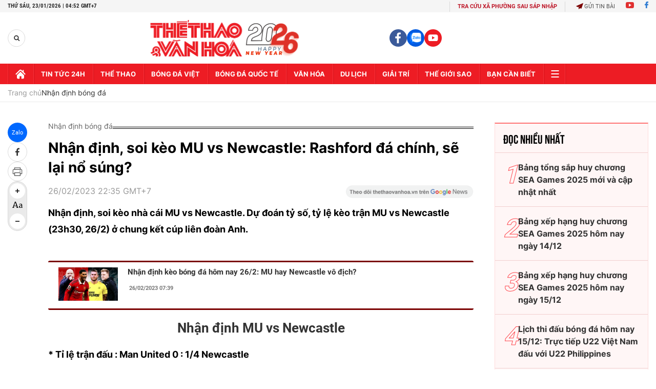

--- FILE ---
content_type: text/html; charset=utf-8
request_url: https://thethaovanhoa.vn/ajax/zone-news/692-1.htm
body_size: 3705
content:

        <div class="box-category-item" data-newsid="20260122232559276" data-target="False">
            <a class="box-category-link-with-avatar img-resize"
                data-type="0"
                data-newstype="0"
                 
                href="/nhan-dinh-soi-ty-le-st-pauli-vs-hamburg-02h30-ngay-24-1-vong-19-bundesliga-20260122232559276.htm" title="Nh&#7853;n đ&#7883;nh, soi t&#7927; l&#7879; St Pauli vs Hamburg 02h30 ngày 24/1, vòng 19 Bundesliga">
                <img data-type="avatar"  loading="lazy" src="https://thethaovanhoa.mediacdn.vn/zoom/400_226/372676912336973824/2026/1/22/st-pauli-vs-hamburg-176909862008185196073-23-52-524-944-crop-17690988138921006843792.jpg" alt="Nh&#7853;n đ&#7883;nh, soi t&#7927; l&#7879; St Pauli vs Hamburg 02h30 ngày 24/1, vòng 19 Bundesliga" class="box-category-avatar">
            </a>
            <div class="box-category-content">
                <h3 class="box-category-title-text" data-comment="20260122232559276">
                    
                    <a class="box-category-link-title" data-objecttype=""
                        data-type="0"
                        data-linktype="newsdetail"
                        data-newstype="0"
                        data-id="20260122232559276"
                        href="/nhan-dinh-soi-ty-le-st-pauli-vs-hamburg-02h30-ngay-24-1-vong-19-bundesliga-20260122232559276.htm"
                        
                        title="Nh&#7853;n đ&#7883;nh, soi t&#7927; l&#7879; St Pauli vs Hamburg 02h30 ngày 24/1, vòng 19 Bundesliga">Nhận định, soi tỷ lệ St Pauli vs Hamburg 02h30 ngày 24/1, vòng 19 Bundesliga</a>
                    
                    
                </h3>
                <a class="box-category-category"   href="/du-doan-bong-da.htm" title="Nhận định bóng đá">Nhận định bóng đá</a>
                <span class="box-category-time need-get-timeago" title="1/22/2026 11:25:00 PM"></span>
                
                <p data-type="sapo" class="box-category-sapo need-trimline" rel="3">Nhận định, soi tỷ lệ St Pauli vs Hamburg (02h30, 24/1). Dự đoán kết quả, đội hình dự kiến, nhận định chuyên gia trận đấu giữa St Pauli vs Hamburg thuộc vòng 19 Bundesliga.</p>
                
            </div>
        </div>
    
        <div class="box-category-item" data-newsid="20260122164624282" data-target="False">
            <a class="box-category-link-with-avatar img-resize"
                data-type="0"
                data-newstype="0"
                 
                href="/nhan-dinh-soi-ty-le-auxerre-vs-psg-2h00-ngay-24-1-vong-19-ligue-1-20260122164624282.htm" title="Nh&#7853;n đ&#7883;nh, soi t&#7927; l&#7879; Auxerre vs PSG 2h00 ngày 24/1, vòng 19 Ligue 1">
                <img data-type="avatar"  loading="lazy" src="https://thethaovanhoa.mediacdn.vn/zoom/400_226/372676912336973824/2026/1/22/slide1-1769074971849189459064.jpg" alt="Nh&#7853;n đ&#7883;nh, soi t&#7927; l&#7879; Auxerre vs PSG 2h00 ngày 24/1, vòng 19 Ligue 1" class="box-category-avatar">
            </a>
            <div class="box-category-content">
                <h3 class="box-category-title-text" data-comment="20260122164624282">
                    
                    <a class="box-category-link-title" data-objecttype=""
                        data-type="0"
                        data-linktype="newsdetail"
                        data-newstype="0"
                        data-id="20260122164624282"
                        href="/nhan-dinh-soi-ty-le-auxerre-vs-psg-2h00-ngay-24-1-vong-19-ligue-1-20260122164624282.htm"
                        
                        title="Nh&#7853;n đ&#7883;nh, soi t&#7927; l&#7879; Auxerre vs PSG 2h00 ngày 24/1, vòng 19 Ligue 1">Nhận định, soi tỷ lệ Auxerre vs PSG 2h00 ngày 24/1, vòng 19 Ligue 1</a>
                    
                    
                </h3>
                <a class="box-category-category"   href="/du-doan-bong-da.htm" title="Nhận định bóng đá">Nhận định bóng đá</a>
                <span class="box-category-time need-get-timeago" title="1/22/2026 6:26:00 PM"></span>
                
                <p data-type="sapo" class="box-category-sapo need-trimline" rel="3">Nhận định, soi tỷ lệ Auxerre vs PSG (2h00, 24/1). Dự đoán kết quả, đội hình dự kiến, nhận định chuyên gia trận đấu giữa Auxerre vs PSG thuộc vòng 19 Ligue 1.</p>
                
            </div>
        </div>
    
        <div class="box-category-item" data-newsid="20260122173036627" data-target="False">
            <a class="box-category-link-with-avatar img-resize"
                data-type="0"
                data-newstype="0"
                 
                href="/nhan-dinh-soi-ty-le-levante-vs-elche-3h00-hom-nay-ngay-24-1-vong-21-la-liga-20260122173036627.htm" title="Nh&#7853;n đ&#7883;nh, soi t&#7927; l&#7879; Levante vs Elche 3h00 hôm nay ngày 24/1, vòng 21 La Liga">
                <img data-type="avatar"  loading="lazy" src="https://thethaovanhoa.mediacdn.vn/zoom/400_226/372676912336973824/2026/1/22/slide4-1769074971903535840144.jpg" alt="Nh&#7853;n đ&#7883;nh, soi t&#7927; l&#7879; Levante vs Elche 3h00 hôm nay ngày 24/1, vòng 21 La Liga" class="box-category-avatar">
            </a>
            <div class="box-category-content">
                <h3 class="box-category-title-text" data-comment="20260122173036627">
                    
                    <a class="box-category-link-title" data-objecttype=""
                        data-type="0"
                        data-linktype="newsdetail"
                        data-newstype="0"
                        data-id="20260122173036627"
                        href="/nhan-dinh-soi-ty-le-levante-vs-elche-3h00-hom-nay-ngay-24-1-vong-21-la-liga-20260122173036627.htm"
                        
                        title="Nh&#7853;n đ&#7883;nh, soi t&#7927; l&#7879; Levante vs Elche 3h00 hôm nay ngày 24/1, vòng 21 La Liga">Nhận định, soi tỷ lệ Levante vs Elche 3h00 hôm nay ngày 24/1, vòng 21 La Liga</a>
                    
                    
                </h3>
                <a class="box-category-category"   href="/du-doan-bong-da.htm" title="Nhận định bóng đá">Nhận định bóng đá</a>
                <span class="box-category-time need-get-timeago" title="1/22/2026 6:16:00 PM"></span>
                
                <p data-type="sapo" class="box-category-sapo need-trimline" rel="3">Nhận định, soi tỷ lệ Levante vs Elche (3h00, 24/1). Dự đoán kết quả, đội hình dự kiến, nhận định chuyên gia trận đấu giữa Levante vs Elche thuộc vòng 21 La Liga.</p>
                
            </div>
        </div>
    
        <div class="box-category-item" data-newsid="20260122165901149" data-target="False">
            <a class="box-category-link-with-avatar img-resize"
                data-type="16"
                data-newstype="0"
                 
                href="/nhan-dinh-soi-ty-le-u23-viet-nam-vs-u23-han-quoc-22h00-hom-nay-23-1-vck-u23-chau-a-2026-20260122165901149.htm" title="Nh&#7853;n đ&#7883;nh, soi t&#7927; l&#7879; U23 Vi&#7879;t Nam vs U23 Hàn Qu&#7889;c 22h00 hôm nay 23/1, VCK U23 châu Á 2026">
                <img data-type="avatar"  loading="lazy" src="https://thethaovanhoa.mediacdn.vn/zoom/400_226/372676912336973824/2026/1/22/1-176907561976120785401-0-51-1074-1963-crop-17690756356401022707855.jpg" alt="Nh&#7853;n đ&#7883;nh, soi t&#7927; l&#7879; U23 Vi&#7879;t Nam vs U23 Hàn Qu&#7889;c 22h00 hôm nay 23/1, VCK U23 châu Á 2026" class="box-category-avatar">
            </a>
            <div class="box-category-content">
                <h3 class="box-category-title-text" data-comment="20260122165901149">
                    
                    <a class="box-category-link-title" data-objecttype=""
                        data-type="16"
                        data-linktype="newsdetail"
                        data-newstype="0"
                        data-id="20260122165901149"
                        href="/nhan-dinh-soi-ty-le-u23-viet-nam-vs-u23-han-quoc-22h00-hom-nay-23-1-vck-u23-chau-a-2026-20260122165901149.htm"
                        
                        title="Nh&#7853;n đ&#7883;nh, soi t&#7927; l&#7879; U23 Vi&#7879;t Nam vs U23 Hàn Qu&#7889;c 22h00 hôm nay 23/1, VCK U23 châu Á 2026">Nhận định, soi tỷ lệ U23 Việt Nam vs U23 Hàn Quốc 22h00 hôm nay 23/1, VCK U23 châu Á 2026</a>
                    
                    
                </h3>
                <a class="box-category-category"   href="/du-doan-bong-da.htm" title="Nhận định bóng đá">Nhận định bóng đá</a>
                <span class="box-category-time need-get-timeago" title="1/22/2026 5:01:00 PM"></span>
                
                <p data-type="sapo" class="box-category-sapo need-trimline" rel="3">Nhận định, soi tỷ lệ U23 Việt Nam vs U23 Hàn Quốc (22h00 ngày 23/1). Dự đoán tỷ số, đội hình dự kiến trận U23 Việt Nam vs U23 Hàn Quốc thuộc tranh hạng 3 VCK U23 châu Á 2026.</p>
                
            </div>
        </div>
    
        <div class="box-category-item" data-newsid="20260122093605748" data-target="False">
            <a class="box-category-link-with-avatar img-resize"
                data-type="0"
                data-newstype="0"
                 
                href="/nhan-dinh-soi-ty-le-inter-milan-vs-pisa-02h45-ngay-24-1-vong-22-serie-a-20260122093605748.htm" title="Nh&#7853;n đ&#7883;nh, soi t&#7927; l&#7879; Inter Milan vs Pisa 02h45 ngày 24/1, vòng 22 Serie A">
                <img data-type="avatar"  loading="lazy" src="https://thethaovanhoa.mediacdn.vn/zoom/400_226/372676912336973824/2026/1/22/inter1501-1768430283128482622756-34-0-378-612-crop-17690459284641483553331.jpg" alt="Nh&#7853;n đ&#7883;nh, soi t&#7927; l&#7879; Inter Milan vs Pisa 02h45 ngày 24/1, vòng 22 Serie A" class="box-category-avatar">
            </a>
            <div class="box-category-content">
                <h3 class="box-category-title-text" data-comment="20260122093605748">
                    
                    <a class="box-category-link-title" data-objecttype=""
                        data-type="0"
                        data-linktype="newsdetail"
                        data-newstype="0"
                        data-id="20260122093605748"
                        href="/nhan-dinh-soi-ty-le-inter-milan-vs-pisa-02h45-ngay-24-1-vong-22-serie-a-20260122093605748.htm"
                        
                        title="Nh&#7853;n đ&#7883;nh, soi t&#7927; l&#7879; Inter Milan vs Pisa 02h45 ngày 24/1, vòng 22 Serie A">Nhận định, soi tỷ lệ Inter Milan vs Pisa 02h45 ngày 24/1, vòng 22 Serie A</a>
                    
                    
                </h3>
                <a class="box-category-category"   href="/du-doan-bong-da.htm" title="Nhận định bóng đá">Nhận định bóng đá</a>
                <span class="box-category-time need-get-timeago" title="1/22/2026 10:09:00 AM"></span>
                
                <p data-type="sapo" class="box-category-sapo need-trimline" rel="3">Nhận định, soi tỷ lệ Inter Milan vs Pisa 02h45 ngày 24/1. Dự đoán kết quả, đội hình dự kiến, nhận định chuyên gia trận đấu giữa Inter Milan và Pisa thuộc vòng 22 Serie A.</p>
                
            </div>
        </div>
    
        <div class="box-category-item" data-newsid="20260122084926112" data-target="False">
            <a class="box-category-link-with-avatar img-resize"
                data-type="0"
                data-newstype="0"
                 
                href="/nhan-dinh-bong-da-hom-nay-22-1-aston-villa-vs-fenerbahce-bologna-vs-celtic-20260122084926112.htm" title="Nh&#7853;n đ&#7883;nh bóng đá hôm nay 22/1: Aston Villa vs Fenerbahce, Bologna vs Celtic">
                <img data-type="avatar"  loading="lazy" src="https://thethaovanhoa.mediacdn.vn/zoom/400_226/372676912336973824/2026/1/22/nhan-dinh-bong-da-hom-nay-22-1-17690463714191556254487-0-0-385-686-crop-17690463758521976917685.jpg" alt="Nh&#7853;n đ&#7883;nh bóng đá hôm nay 22/1: Aston Villa vs Fenerbahce, Bologna vs Celtic" class="box-category-avatar">
            </a>
            <div class="box-category-content">
                <h3 class="box-category-title-text" data-comment="20260122084926112">
                    
                    <a class="box-category-link-title" data-objecttype=""
                        data-type="0"
                        data-linktype="newsdetail"
                        data-newstype="0"
                        data-id="20260122084926112"
                        href="/nhan-dinh-bong-da-hom-nay-22-1-aston-villa-vs-fenerbahce-bologna-vs-celtic-20260122084926112.htm"
                        
                        title="Nh&#7853;n đ&#7883;nh bóng đá hôm nay 22/1: Aston Villa vs Fenerbahce, Bologna vs Celtic">Nhận định bóng đá hôm nay 22/1: Aston Villa vs Fenerbahce, Bologna vs Celtic</a>
                    
                    
                </h3>
                <a class="box-category-category"   href="/du-doan-bong-da.htm" title="Nhận định bóng đá">Nhận định bóng đá</a>
                <span class="box-category-time need-get-timeago" title="1/22/2026 8:45:00 AM"></span>
                
                <p data-type="sapo" class="box-category-sapo need-trimline" rel="3">Nhận định bóng đá hôm nay - Thethaovanhoa.vn cập nhật tỷ lệ, tổng số bàn thắng, nhận định, dự đoán tỉ số các trận ngày 22/1, rạng sáng 23/1 trong khuôn khổ U19 quốc gia, Cúp C2 châu Âu, Saudi Pro League, giao hữu ĐTQG.</p>
                
            </div>
        </div>
    
        <div class="box-category-item" data-newsid="20260121210816866" data-target="False">
            <a class="box-category-link-with-avatar img-resize"
                data-type="0"
                data-newstype="0"
                 
                href="/nhan-dinh-soi-ty-le-bologna-vs-celtic-00h45-ngay-23-1-vong-phan-hang-c2-chau-au-20260121210816866.htm" title="Nh&#7853;n đ&#7883;nh, soi t&#7927; l&#7879; Bologna vs Celtic 00h45 ngày 23/1, vòng phân h&#7841;ng C2 châu Âu">
                <img data-type="avatar"  loading="lazy" src="https://thethaovanhoa.mediacdn.vn/zoom/400_226/372676912336973824/2026/1/21/slide4-1768918517936985205468-0-0-959-1707-crop-176900441702495249246.jpg" alt="Nh&#7853;n đ&#7883;nh, soi t&#7927; l&#7879; Bologna vs Celtic 00h45 ngày 23/1, vòng phân h&#7841;ng C2 châu Âu" class="box-category-avatar">
            </a>
            <div class="box-category-content">
                <h3 class="box-category-title-text" data-comment="20260121210816866">
                    
                    <a class="box-category-link-title" data-objecttype=""
                        data-type="0"
                        data-linktype="newsdetail"
                        data-newstype="0"
                        data-id="20260121210816866"
                        href="/nhan-dinh-soi-ty-le-bologna-vs-celtic-00h45-ngay-23-1-vong-phan-hang-c2-chau-au-20260121210816866.htm"
                        
                        title="Nh&#7853;n đ&#7883;nh, soi t&#7927; l&#7879; Bologna vs Celtic 00h45 ngày 23/1, vòng phân h&#7841;ng C2 châu Âu">Nhận định, soi tỷ lệ Bologna vs Celtic 00h45 ngày 23/1, vòng phân hạng C2 châu Âu</a>
                    
                    
                </h3>
                <a class="box-category-category"   href="/du-doan-bong-da.htm" title="Nhận định bóng đá">Nhận định bóng đá</a>
                <span class="box-category-time need-get-timeago" title="1/21/2026 9:33:00 PM"></span>
                
                <p data-type="sapo" class="box-category-sapo need-trimline" rel="3">Nhận định, soi tỷ lệ Bologna vs Celtic (00h45, 23/1). Dự đoán kết quả, đội hình dự kiến, nhận định chuyên gia trận đấu giữa Bologna vs Celtic thuộc vòng phân hạng Europa League.</p>
                
            </div>
        </div>
    
        <div class="box-category-item" data-newsid="20260121142255554" data-target="False">
            <a class="box-category-link-with-avatar img-resize"
                data-type="0"
                data-newstype="0"
                 
                href="/nhan-dinh-soi-ty-le-fenerbahce-vs-aston-villa-00h45-ngay-23-1-cup-c2-chau-au-20260121142255554.htm" title="Nh&#7853;n đ&#7883;nh, soi t&#7927; l&#7879; Fenerbahce vs Aston Villa 00h45 ngày 23/1, cúp C2 châu Âu">
                <img data-type="avatar"  loading="lazy" src="https://thethaovanhoa.mediacdn.vn/zoom/400_226/372676912336973824/2026/1/21/astonvilla2101-1768979834609607559753-39-0-383-612-crop-17689798643711726712228.jpg" alt="Nh&#7853;n đ&#7883;nh, soi t&#7927; l&#7879; Fenerbahce vs Aston Villa 00h45 ngày 23/1, cúp C2 châu Âu" class="box-category-avatar">
            </a>
            <div class="box-category-content">
                <h3 class="box-category-title-text" data-comment="20260121142255554">
                    
                    <a class="box-category-link-title" data-objecttype=""
                        data-type="0"
                        data-linktype="newsdetail"
                        data-newstype="0"
                        data-id="20260121142255554"
                        href="/nhan-dinh-soi-ty-le-fenerbahce-vs-aston-villa-00h45-ngay-23-1-cup-c2-chau-au-20260121142255554.htm"
                        
                        title="Nh&#7853;n đ&#7883;nh, soi t&#7927; l&#7879; Fenerbahce vs Aston Villa 00h45 ngày 23/1, cúp C2 châu Âu">Nhận định, soi tỷ lệ Fenerbahce vs Aston Villa 00h45 ngày 23/1, cúp C2 châu Âu</a>
                    
                    
                </h3>
                <a class="box-category-category"   href="/du-doan-bong-da.htm" title="Nhận định bóng đá">Nhận định bóng đá</a>
                <span class="box-category-time need-get-timeago" title="1/21/2026 2:26:00 PM"></span>
                
                <p data-type="sapo" class="box-category-sapo need-trimline" rel="3">Nhận định, soi tỷ lệ Fenerbahce vs Aston Villa lúc 00h45 ngày 23/1. Dự đoán kết quả, đội hình dự kiến, nhận định chuyên gia trận đấu giữa Fenerbahce và Aston Villa thuộc vòng phân hạng cúp C2 châu Âu.</p>
                
            </div>
        </div>
    
        <div class="box-category-item" data-newsid="20260121105310785" data-target="False">
            <a class="box-category-link-with-avatar img-resize"
                data-type="0"
                data-newstype="0"
                 
                href="/nhan-dinh-bong-da-hom-nay-21-1-marseille-vs-liverpool-slavia-prague-vs-barcelona-20260121105310785.htm" title="Nh&#7853;n đ&#7883;nh bóng đá hôm nay 21/1: Marseille vs Liverpool, Slavia Prague vs Barcelona">
                <img data-type="avatar"  loading="lazy" src="https://thethaovanhoa.mediacdn.vn/zoom/400_226/372676912336973824/2026/1/21/nhan-dinh-bong-da-hom-nay-21-1-1768967288866797920839.jpg" alt="Nh&#7853;n đ&#7883;nh bóng đá hôm nay 21/1: Marseille vs Liverpool, Slavia Prague vs Barcelona" class="box-category-avatar">
            </a>
            <div class="box-category-content">
                <h3 class="box-category-title-text" data-comment="20260121105310785">
                    
                    <a class="box-category-link-title" data-objecttype=""
                        data-type="0"
                        data-linktype="newsdetail"
                        data-newstype="0"
                        data-id="20260121105310785"
                        href="/nhan-dinh-bong-da-hom-nay-21-1-marseille-vs-liverpool-slavia-prague-vs-barcelona-20260121105310785.htm"
                        
                        title="Nh&#7853;n đ&#7883;nh bóng đá hôm nay 21/1: Marseille vs Liverpool, Slavia Prague vs Barcelona">Nhận định bóng đá hôm nay 21/1: Marseille vs Liverpool, Slavia Prague vs Barcelona</a>
                    
                    
                </h3>
                <a class="box-category-category"   href="/du-doan-bong-da.htm" title="Nhận định bóng đá">Nhận định bóng đá</a>
                <span class="box-category-time need-get-timeago" title="1/21/2026 10:50:00 AM"></span>
                
                <p data-type="sapo" class="box-category-sapo need-trimline" rel="3">Nhận định bóng đá hôm nay - Thethaovanhoa.vn cập nhật tỷ lệ, tổng số bàn thắng, nhận định, dự đoán tỉ số các trận ngày 21/1, rạng sáng 22/1 trong khuôn khổ Cúp C1 châu Âu, hạng nhất Anh, Saudi Pro League.</p>
                
            </div>
        </div>
    
        <div class="box-category-item" data-newsid="20260120213100103" data-target="False">
            <a class="box-category-link-with-avatar img-resize"
                data-type="0"
                data-newstype="0"
                 
                href="/nhan-dinh-soi-ty-le-newcastle-vs-psv-03h00-ngay-22-1-vong-phan-hang-c1-chau-au-20260120213100103.htm" title="Nh&#7853;n đ&#7883;nh, soi t&#7927; l&#7879; Newcastle vs PSV 03h00 ngày 22/1, vòng phân h&#7841;ng C1 châu Âu">
                <img data-type="avatar"  loading="lazy" src="https://thethaovanhoa.mediacdn.vn/zoom/400_226/372676912336973824/2026/1/20/slide2-1768918517957905482884-0-0-959-1707-crop-17689193321461402399673.jpg" alt="Nh&#7853;n đ&#7883;nh, soi t&#7927; l&#7879; Newcastle vs PSV 03h00 ngày 22/1, vòng phân h&#7841;ng C1 châu Âu" class="box-category-avatar">
            </a>
            <div class="box-category-content">
                <h3 class="box-category-title-text" data-comment="20260120213100103">
                    
                    <a class="box-category-link-title" data-objecttype=""
                        data-type="0"
                        data-linktype="newsdetail"
                        data-newstype="0"
                        data-id="20260120213100103"
                        href="/nhan-dinh-soi-ty-le-newcastle-vs-psv-03h00-ngay-22-1-vong-phan-hang-c1-chau-au-20260120213100103.htm"
                        
                        title="Nh&#7853;n đ&#7883;nh, soi t&#7927; l&#7879; Newcastle vs PSV 03h00 ngày 22/1, vòng phân h&#7841;ng C1 châu Âu">Nhận định, soi tỷ lệ Newcastle vs PSV 03h00 ngày 22/1, vòng phân hạng C1 châu Âu</a>
                    
                    
                </h3>
                <a class="box-category-category"   href="/du-doan-bong-da.htm" title="Nhận định bóng đá">Nhận định bóng đá</a>
                <span class="box-category-time need-get-timeago" title="1/20/2026 9:59:00 PM"></span>
                
                <p data-type="sapo" class="box-category-sapo need-trimline" rel="3">Nhận định, soi tỷ lệ Newcastle vs PSV (03h00, 22/1). Dự đoán kết quả, đội hình dự kiến, nhận định chuyên gia trận đấu giữa Newcastle vs PSV thuộc vòng phân hạng Champions League.</p>
                
            </div>
        </div>
    
        <div class="box-category-item" data-newsid="20260120212017912" data-target="False">
            <a class="box-category-link-with-avatar img-resize"
                data-type="0"
                data-newstype="0"
                 
                href="/nhan-dinh-soi-ty-le-marseille-vs-liverpool-03h00-ngay-22-1-vong-phan-hang-c1-chau-au-20260120212017912.htm" title="Nh&#7853;n đ&#7883;nh, soi t&#7927; l&#7879; Marseille vs Liverpool 03h00 ngày 22/1, vòng phân h&#7841;ng C1 châu Âu">
                <img data-type="avatar"  loading="lazy" src="https://thethaovanhoa.mediacdn.vn/zoom/400_226/372676912336973824/2026/1/20/slide1-1768918517965718050855-0-0-959-1707-crop-17689186672521221831585.jpg" alt="Nh&#7853;n đ&#7883;nh, soi t&#7927; l&#7879; Marseille vs Liverpool 03h00 ngày 22/1, vòng phân h&#7841;ng C1 châu Âu" class="box-category-avatar">
            </a>
            <div class="box-category-content">
                <h3 class="box-category-title-text" data-comment="20260120212017912">
                    
                    <a class="box-category-link-title" data-objecttype=""
                        data-type="0"
                        data-linktype="newsdetail"
                        data-newstype="0"
                        data-id="20260120212017912"
                        href="/nhan-dinh-soi-ty-le-marseille-vs-liverpool-03h00-ngay-22-1-vong-phan-hang-c1-chau-au-20260120212017912.htm"
                        
                        title="Nh&#7853;n đ&#7883;nh, soi t&#7927; l&#7879; Marseille vs Liverpool 03h00 ngày 22/1, vòng phân h&#7841;ng C1 châu Âu">Nhận định, soi tỷ lệ Marseille vs Liverpool 03h00 ngày 22/1, vòng phân hạng C1 châu Âu</a>
                    
                    
                </h3>
                <a class="box-category-category"   href="/du-doan-bong-da.htm" title="Nhận định bóng đá">Nhận định bóng đá</a>
                <span class="box-category-time need-get-timeago" title="1/20/2026 9:57:00 PM"></span>
                
                <p data-type="sapo" class="box-category-sapo need-trimline" rel="3">Nhận định, soi tỷ lệ Marseille vs Liverpool (03h00, 22/1). Dự đoán kết quả, đội hình dự kiến, nhận định chuyên gia trận đấu giữa Marseille vs Liverpool thuộc vòng phân hạng Champions League.</p>
                
            </div>
        </div>
    
        <div class="box-category-item" data-newsid="20260120214117673" data-target="False">
            <a class="box-category-link-with-avatar img-resize"
                data-type="0"
                data-newstype="0"
                 
                href="/nhan-dinh-soi-ty-le-slavia-prague-vs-barcelona-03h00-ngay-22-1-vong-phan-hang-c1-chau-au-20260120214117673.htm" title="Nh&#7853;n đ&#7883;nh, soi t&#7927; l&#7879; Slavia Prague vs Barcelona 03h00 ngày 22/1, vòng phân h&#7841;ng C1 châu Âu">
                <img data-type="avatar"  loading="lazy" src="https://thethaovanhoa.mediacdn.vn/zoom/400_226/372676912336973824/2026/1/20/slide3-1768918517951154126669-1-0-960-1707-crop-1768919986049831698540.jpg" alt="Nh&#7853;n đ&#7883;nh, soi t&#7927; l&#7879; Slavia Prague vs Barcelona 03h00 ngày 22/1, vòng phân h&#7841;ng C1 châu Âu" class="box-category-avatar">
            </a>
            <div class="box-category-content">
                <h3 class="box-category-title-text" data-comment="20260120214117673">
                    
                    <a class="box-category-link-title" data-objecttype=""
                        data-type="0"
                        data-linktype="newsdetail"
                        data-newstype="0"
                        data-id="20260120214117673"
                        href="/nhan-dinh-soi-ty-le-slavia-prague-vs-barcelona-03h00-ngay-22-1-vong-phan-hang-c1-chau-au-20260120214117673.htm"
                        
                        title="Nh&#7853;n đ&#7883;nh, soi t&#7927; l&#7879; Slavia Prague vs Barcelona 03h00 ngày 22/1, vòng phân h&#7841;ng C1 châu Âu">Nhận định, soi tỷ lệ Slavia Prague vs Barcelona 03h00 ngày 22/1, vòng phân hạng C1 châu Âu</a>
                    
                    
                </h3>
                <a class="box-category-category"   href="/du-doan-bong-da.htm" title="Nhận định bóng đá">Nhận định bóng đá</a>
                <span class="box-category-time need-get-timeago" title="1/20/2026 9:51:00 PM"></span>
                
                <p data-type="sapo" class="box-category-sapo need-trimline" rel="3">Nhận định, soi tỷ lệ Slavia Prague vs Barcelona (03h00, 22/1). Dự đoán kết quả, đội hình dự kiến, nhận định chuyên gia trận đấu giữa Slavia Prague vs Barcelona thuộc vòng phân hạng Champions League.</p>
                
            </div>
        </div>
    
        <div class="box-category-item" data-newsid="20260119121459143" data-target="False">
            <a class="box-category-link-with-avatar img-resize"
                data-type="16"
                data-newstype="0"
                 
                href="/nhan-dinh-soi-ty-le-u23-viet-nam-vs-u23-trung-quoc-22h30-hom-nay-vck-u23-chau-a-2026-20260119121459143.htm" title="Nh&#7853;n đ&#7883;nh, soi t&#7927; l&#7879; U23 Vi&#7879;t Nam vs U23 Trung Qu&#7889;c 22h30 hôm nay 20/1, VCK U23 châu Á 2026">
                <img data-type="avatar"  loading="lazy" src="https://thethaovanhoa.mediacdn.vn/zoom/400_226/372676912336973824/2026/1/19/1-1768799578619887833223-0-34-1074-1946-crop-17688005715982094793420.jpg" alt="Nh&#7853;n đ&#7883;nh, soi t&#7927; l&#7879; U23 Vi&#7879;t Nam vs U23 Trung Qu&#7889;c 22h30 hôm nay 20/1, VCK U23 châu Á 2026" class="box-category-avatar">
            </a>
            <div class="box-category-content">
                <h3 class="box-category-title-text" data-comment="20260119121459143">
                    
                    <a class="box-category-link-title" data-objecttype=""
                        data-type="16"
                        data-linktype="newsdetail"
                        data-newstype="0"
                        data-id="20260119121459143"
                        href="/nhan-dinh-soi-ty-le-u23-viet-nam-vs-u23-trung-quoc-22h30-hom-nay-vck-u23-chau-a-2026-20260119121459143.htm"
                        
                        title="Nh&#7853;n đ&#7883;nh, soi t&#7927; l&#7879; U23 Vi&#7879;t Nam vs U23 Trung Qu&#7889;c 22h30 hôm nay 20/1, VCK U23 châu Á 2026">Nhận định, soi tỷ lệ U23 Việt Nam vs U23 Trung Quốc 22h30 hôm nay 20/1, VCK U23 châu Á 2026</a>
                    
                    
                </h3>
                <a class="box-category-category"   href="/du-doan-bong-da.htm" title="Nhận định bóng đá">Nhận định bóng đá</a>
                <span class="box-category-time need-get-timeago" title="1/20/2026 8:35:00 PM"></span>
                
                <p data-type="sapo" class="box-category-sapo need-trimline" rel="3">Nhận định, soi tỷ lệ  U23 Việt Nam vs U23 Trung Quốc (22h30 ngày 20/1). Dự đoán tỷ số, đội hình dự kiến trận  U23 Việt Nam vs U23 Trung Quốc thuộc Bán kết VCK U23 châu Á 2026.</p>
                
            </div>
        </div>
    
        <div class="box-category-item" data-newsid="20260119111136992" data-target="False">
            <a class="box-category-link-with-avatar img-resize"
                data-type="0"
                data-newstype="0"
                 
                href="/nhan-dinh-soi-ty-le-u23-nhat-ban-vs-u23-han-quoc-18h30-ngay-20-1-ban-ket-u23-chau-a-2026-20260119111136992.htm" title="Nh&#7853;n đ&#7883;nh, soi t&#7927; l&#7879; U23 Nh&#7853;t B&#7843;n vs U23 Hàn Qu&#7889;c 18h30 hôm nay ngày 20/1, bán k&#7871;t U23 châu Á 2026">
                <img data-type="avatar"  loading="lazy" src="https://thethaovanhoa.mediacdn.vn/zoom/400_226/372676912336973824/2026/1/19/nhan-dinh-u23-nhat-ban-vs-u23-han-quoc-17687954580701841221626.jpg" alt="Nh&#7853;n đ&#7883;nh, soi t&#7927; l&#7879; U23 Nh&#7853;t B&#7843;n vs U23 Hàn Qu&#7889;c 18h30 hôm nay ngày 20/1, bán k&#7871;t U23 châu Á 2026" class="box-category-avatar">
            </a>
            <div class="box-category-content">
                <h3 class="box-category-title-text" data-comment="20260119111136992">
                    
                    <a class="box-category-link-title" data-objecttype=""
                        data-type="0"
                        data-linktype="newsdetail"
                        data-newstype="0"
                        data-id="20260119111136992"
                        href="/nhan-dinh-soi-ty-le-u23-nhat-ban-vs-u23-han-quoc-18h30-ngay-20-1-ban-ket-u23-chau-a-2026-20260119111136992.htm"
                        
                        title="Nh&#7853;n đ&#7883;nh, soi t&#7927; l&#7879; U23 Nh&#7853;t B&#7843;n vs U23 Hàn Qu&#7889;c 18h30 hôm nay ngày 20/1, bán k&#7871;t U23 châu Á 2026">Nhận định, soi tỷ lệ U23 Nhật Bản vs U23 Hàn Quốc 18h30 hôm nay ngày 20/1, bán kết U23 châu Á 2026</a>
                    
                    
                </h3>
                <a class="box-category-category"   href="/du-doan-bong-da.htm" title="Nhận định bóng đá">Nhận định bóng đá</a>
                <span class="box-category-time need-get-timeago" title="1/20/2026 3:10:00 PM"></span>
                
                <p data-type="sapo" class="box-category-sapo need-trimline" rel="3">Nhận định, soi tỷ lệ U23 Nhật Bản vs U23 Hàn Quốc (18h30, 20/1). Dự đoán kết quả, đội hình dự kiến, nhận định chuyên gia trận đấu giữa U23 Nhật Bản vs U23 Hàn Quốc thuộc vòng bán kết U23 châu Á 2026.</p>
                
            </div>
        </div>
    
        <div class="box-category-item" data-newsid="20260120121755943" data-target="False">
            <a class="box-category-link-with-avatar img-resize"
                data-type="0"
                data-newstype="0"
                 
                href="/nhan-dinh-soi-ty-le-juventus-vs-benfica-03h00-ngay-22-1-vong-phan-hang-champions-league-20260120121755943.htm" title="Nh&#7853;n đ&#7883;nh, soi t&#7927; l&#7879; Juventus vs Benfica 03h00 ngày 22/1, vòng phân h&#7841;ng Champions League">
                <img data-type="avatar"  loading="lazy" src="https://thethaovanhoa.mediacdn.vn/zoom/400_226/372676912336973824/2026/1/20/juventus1912-17661495977801743725484-19-0-363-612-crop-17688857806561795661497.jpg" alt="Nh&#7853;n đ&#7883;nh, soi t&#7927; l&#7879; Juventus vs Benfica 03h00 ngày 22/1, vòng phân h&#7841;ng Champions League" class="box-category-avatar">
            </a>
            <div class="box-category-content">
                <h3 class="box-category-title-text" data-comment="20260120121755943">
                    
                    <a class="box-category-link-title" data-objecttype=""
                        data-type="0"
                        data-linktype="newsdetail"
                        data-newstype="0"
                        data-id="20260120121755943"
                        href="/nhan-dinh-soi-ty-le-juventus-vs-benfica-03h00-ngay-22-1-vong-phan-hang-champions-league-20260120121755943.htm"
                        
                        title="Nh&#7853;n đ&#7883;nh, soi t&#7927; l&#7879; Juventus vs Benfica 03h00 ngày 22/1, vòng phân h&#7841;ng Champions League">Nhận định, soi tỷ lệ Juventus vs Benfica 03h00 ngày 22/1, vòng phân hạng Champions League</a>
                    
                    
                </h3>
                <a class="box-category-category"   href="/du-doan-bong-da.htm" title="Nhận định bóng đá">Nhận định bóng đá</a>
                <span class="box-category-time need-get-timeago" title="1/20/2026 1:34:00 PM"></span>
                
                <p data-type="sapo" class="box-category-sapo need-trimline" rel="3">Nhận định, soi tỷ lệ Juventus vs Benfica 03h00 ngày 22/1. Dự đoán kết quả, đội hình dự kiến, nhận định chuyên gia trận đấu giữa Juventus và Benfica thuộc vòng phân hạng Champions League.</p>
                
            </div>
        </div>
    
        <div class="box-category-item" data-newsid="20260120113245587" data-target="False">
            <a class="box-category-link-with-avatar img-resize"
                data-type="0"
                data-newstype="0"
                 
                href="/nhan-dinh-atalanta-vs-athletic-bilbao-03h00-ngay-22-01-2026-champions-league-20260120113245587.htm" title="Nh&#7853;n đ&#7883;nh Atalanta vs Athletic Bilbao 03h00 ngày 22/01/2026, Champions League">
                <img data-type="avatar"  loading="lazy" src="https://thethaovanhoa.mediacdn.vn/zoom/400_226/372676912336973824/2026/1/20/immagine-227-17688833693841991492266-187-0-1625-2560-crop-17688833751661004188300.jpg" alt="Nh&#7853;n đ&#7883;nh Atalanta vs Athletic Bilbao 03h00 ngày 22/01/2026, Champions League" class="box-category-avatar">
            </a>
            <div class="box-category-content">
                <h3 class="box-category-title-text" data-comment="20260120113245587">
                    
                    <a class="box-category-link-title" data-objecttype=""
                        data-type="0"
                        data-linktype="newsdetail"
                        data-newstype="0"
                        data-id="20260120113245587"
                        href="/nhan-dinh-atalanta-vs-athletic-bilbao-03h00-ngay-22-01-2026-champions-league-20260120113245587.htm"
                        
                        title="Nh&#7853;n đ&#7883;nh Atalanta vs Athletic Bilbao 03h00 ngày 22/01/2026, Champions League">Nhận định Atalanta vs Athletic Bilbao 03h00 ngày 22/01/2026, Champions League</a>
                    
                    
                </h3>
                <a class="box-category-category"   href="/du-doan-bong-da.htm" title="Nhận định bóng đá">Nhận định bóng đá</a>
                <span class="box-category-time need-get-timeago" title="1/20/2026 1:34:00 PM"></span>
                
                <p data-type="sapo" class="box-category-sapo need-trimline" rel="3">Nhận định Atalanta vs Athletic Bilbao 03h00 ngày 22/01/2026. Dự đoán kết quả, đội hình dự kiến, nhận định chuyên gia trận đấu giữa Atalanta vs Athletic Bilbao thuộc khuôn khổ vòng 7 giai đoạn vòng bảng UEFA Champions League 2025/26.</p>
                
            </div>
        </div>
    
        <div class="box-category-item" data-newsid="20260120123034354" data-target="False">
            <a class="box-category-link-with-avatar img-resize"
                data-type="0"
                data-newstype="0"
                 
                href="/nhan-dinh-soi-ty-le-bayern-munich-vs-saint-gilloise-03h00-ngay-22-1-vong-phan-hang-champions-league-20260120123034354.htm" title="Nh&#7853;n đ&#7883;nh, soi t&#7927; l&#7879; Bayern Munich vs Saint Gilloise 03h00 ngày 22/1, vòng phân h&#7841;ng Champions League">
                <img data-type="avatar"  loading="lazy" src="https://thethaovanhoa.mediacdn.vn/zoom/400_226/372676912336973824/2026/1/20/bayernmunich1801-17686964755401033539074-17-0-361-612-crop-1768886951124180048514.jpg" alt="Nh&#7853;n đ&#7883;nh, soi t&#7927; l&#7879; Bayern Munich vs Saint Gilloise 03h00 ngày 22/1, vòng phân h&#7841;ng Champions League" class="box-category-avatar">
            </a>
            <div class="box-category-content">
                <h3 class="box-category-title-text" data-comment="20260120123034354">
                    
                    <a class="box-category-link-title" data-objecttype=""
                        data-type="0"
                        data-linktype="newsdetail"
                        data-newstype="0"
                        data-id="20260120123034354"
                        href="/nhan-dinh-soi-ty-le-bayern-munich-vs-saint-gilloise-03h00-ngay-22-1-vong-phan-hang-champions-league-20260120123034354.htm"
                        
                        title="Nh&#7853;n đ&#7883;nh, soi t&#7927; l&#7879; Bayern Munich vs Saint Gilloise 03h00 ngày 22/1, vòng phân h&#7841;ng Champions League">Nhận định, soi tỷ lệ Bayern Munich vs Saint Gilloise 03h00 ngày 22/1, vòng phân hạng Champions League</a>
                    
                    
                </h3>
                <a class="box-category-category"   href="/du-doan-bong-da.htm" title="Nhận định bóng đá">Nhận định bóng đá</a>
                <span class="box-category-time need-get-timeago" title="1/20/2026 1:33:00 PM"></span>
                
                <p data-type="sapo" class="box-category-sapo need-trimline" rel="3">Nhận định, soi tỷ lệ Bayern Munich vs Saint Gilloise 03h00 ngày 22/1. Dự đoán kết quả, đội hình dự kiến, nhận định chuyên gia trận đấu giữa Bayern Munich và Saint Gilloise thuộc vòng phân hạng Champions League.</p>
                
            </div>
        </div>
    
        <div class="box-category-item" data-newsid="20260120123533026" data-target="False">
            <a class="box-category-link-with-avatar img-resize"
                data-type="0"
                data-newstype="0"
                 
                href="/nhan-dinh-soi-ty-le-chelsea-vs-paphos-03h00-ngay-22-1-vong-phan-hang-champions-league-20260120123533026.htm" title="Nh&#7853;n đ&#7883;nh, soi t&#7927; l&#7879; Chelsea vs Paphos 03h00 ngày 22/1, vòng phân h&#7841;ng Champions League">
                <img data-type="avatar"  loading="lazy" src="https://thethaovanhoa.mediacdn.vn/zoom/400_226/372676912336973824/2026/1/20/chelsea2001-17688870816231094670094-21-0-365-612-crop-176888726696810747769.jpg" alt="Nh&#7853;n đ&#7883;nh, soi t&#7927; l&#7879; Chelsea vs Paphos 03h00 ngày 22/1, vòng phân h&#7841;ng Champions League" class="box-category-avatar">
            </a>
            <div class="box-category-content">
                <h3 class="box-category-title-text" data-comment="20260120123533026">
                    
                    <a class="box-category-link-title" data-objecttype=""
                        data-type="0"
                        data-linktype="newsdetail"
                        data-newstype="0"
                        data-id="20260120123533026"
                        href="/nhan-dinh-soi-ty-le-chelsea-vs-paphos-03h00-ngay-22-1-vong-phan-hang-champions-league-20260120123533026.htm"
                        
                        title="Nh&#7853;n đ&#7883;nh, soi t&#7927; l&#7879; Chelsea vs Paphos 03h00 ngày 22/1, vòng phân h&#7841;ng Champions League">Nhận định, soi tỷ lệ Chelsea vs Paphos 03h00 ngày 22/1, vòng phân hạng Champions League</a>
                    
                    
                </h3>
                <a class="box-category-category"   href="/du-doan-bong-da.htm" title="Nhận định bóng đá">Nhận định bóng đá</a>
                <span class="box-category-time need-get-timeago" title="1/20/2026 1:23:00 PM"></span>
                
                <p data-type="sapo" class="box-category-sapo need-trimline" rel="3">Nhận định, soi tỷ lệ Chelsea vs Paphos 03h00 ngày 22/1.Dự đoán kết quả, đội hình dự kiến, nhận định chuyên gia trận đấu giữa Chelsea và Paphos thuộc vòng phân hạng Champions League.</p>
                
            </div>
        </div>
    



--- FILE ---
content_type: text/html; charset=utf-8
request_url: https://thethaovanhoa.vn/ajax/zone-news/692-0000-00-00.htm
body_size: 1915
content:

        <div class="box-category-item" data-newsid="20260122232559276" data-target="False">
            <a class="box-category-link-with-avatar img-resize"
                data-type="0"
                data-newstype="0"
                 
                href="/nhan-dinh-soi-ty-le-st-pauli-vs-hamburg-02h30-ngay-24-1-vong-19-bundesliga-20260122232559276.htm" title="Nh&#7853;n đ&#7883;nh, soi t&#7927; l&#7879; St Pauli vs Hamburg 02h30 ngày 24/1, vòng 19 Bundesliga">
                <img data-type="avatar"  loading="lazy" src="https://thethaovanhoa.mediacdn.vn/zoom/300_188/372676912336973824/2026/1/22/st-pauli-vs-hamburg-176909862008185196073-23-52-524-944-crop-17690988138921006843792.jpg" alt="Nh&#7853;n đ&#7883;nh, soi t&#7927; l&#7879; St Pauli vs Hamburg 02h30 ngày 24/1, vòng 19 Bundesliga" class="box-category-avatar">
            </a>
            <div class="box-category-content">
                <h3 class="box-category-title-text" data-comment="20260122232559276">
                    
                    <a class="box-category-link-title" data-objecttype=""
                        data-type="0"
                        data-linktype="newsdetail"
                        data-newstype="0"
                        data-id="20260122232559276"
                        href="/nhan-dinh-soi-ty-le-st-pauli-vs-hamburg-02h30-ngay-24-1-vong-19-bundesliga-20260122232559276.htm"
                        
                        title="Nh&#7853;n đ&#7883;nh, soi t&#7927; l&#7879; St Pauli vs Hamburg 02h30 ngày 24/1, vòng 19 Bundesliga">Nhận định, soi tỷ lệ St Pauli vs Hamburg 02h30 ngày 24/1, vòng 19 Bundesliga</a>
                    
                    
                </h3>
                <a class="box-category-category"   href="/du-doan-bong-da.htm" title="Nhận định bóng đá">Nhận định bóng đá</a>
                <span class="box-category-time need-get-timeago" title="1/22/2026 11:25:00 PM"></span>
                
                <p data-type="sapo" class="box-category-sapo need-trimline" rel="3">Nhận định, soi tỷ lệ St Pauli vs Hamburg (02h30, 24/1). Dự đoán kết quả, đội hình dự kiến, nhận định chuyên gia trận đấu giữa St Pauli vs Hamburg thuộc vòng 19 Bundesliga.</p>
                
            </div>
        </div>
    
        <div class="box-category-item" data-newsid="20260122164624282" data-target="False">
            <a class="box-category-link-with-avatar img-resize"
                data-type="0"
                data-newstype="0"
                 
                href="/nhan-dinh-soi-ty-le-auxerre-vs-psg-2h00-ngay-24-1-vong-19-ligue-1-20260122164624282.htm" title="Nh&#7853;n đ&#7883;nh, soi t&#7927; l&#7879; Auxerre vs PSG 2h00 ngày 24/1, vòng 19 Ligue 1">
                <img data-type="avatar"  loading="lazy" src="https://thethaovanhoa.mediacdn.vn/zoom/300_188/372676912336973824/2026/1/22/slide1-1769074971849189459064.jpg" alt="Nh&#7853;n đ&#7883;nh, soi t&#7927; l&#7879; Auxerre vs PSG 2h00 ngày 24/1, vòng 19 Ligue 1" class="box-category-avatar">
            </a>
            <div class="box-category-content">
                <h3 class="box-category-title-text" data-comment="20260122164624282">
                    
                    <a class="box-category-link-title" data-objecttype=""
                        data-type="0"
                        data-linktype="newsdetail"
                        data-newstype="0"
                        data-id="20260122164624282"
                        href="/nhan-dinh-soi-ty-le-auxerre-vs-psg-2h00-ngay-24-1-vong-19-ligue-1-20260122164624282.htm"
                        
                        title="Nh&#7853;n đ&#7883;nh, soi t&#7927; l&#7879; Auxerre vs PSG 2h00 ngày 24/1, vòng 19 Ligue 1">Nhận định, soi tỷ lệ Auxerre vs PSG 2h00 ngày 24/1, vòng 19 Ligue 1</a>
                    
                    
                </h3>
                <a class="box-category-category"   href="/du-doan-bong-da.htm" title="Nhận định bóng đá">Nhận định bóng đá</a>
                <span class="box-category-time need-get-timeago" title="1/22/2026 6:26:00 PM"></span>
                
                <p data-type="sapo" class="box-category-sapo need-trimline" rel="3">Nhận định, soi tỷ lệ Auxerre vs PSG (2h00, 24/1). Dự đoán kết quả, đội hình dự kiến, nhận định chuyên gia trận đấu giữa Auxerre vs PSG thuộc vòng 19 Ligue 1.</p>
                
            </div>
        </div>
    
        <div class="box-category-item" data-newsid="20260122173036627" data-target="False">
            <a class="box-category-link-with-avatar img-resize"
                data-type="0"
                data-newstype="0"
                 
                href="/nhan-dinh-soi-ty-le-levante-vs-elche-3h00-hom-nay-ngay-24-1-vong-21-la-liga-20260122173036627.htm" title="Nh&#7853;n đ&#7883;nh, soi t&#7927; l&#7879; Levante vs Elche 3h00 hôm nay ngày 24/1, vòng 21 La Liga">
                <img data-type="avatar"  loading="lazy" src="https://thethaovanhoa.mediacdn.vn/zoom/300_188/372676912336973824/2026/1/22/slide4-1769074971903535840144.jpg" alt="Nh&#7853;n đ&#7883;nh, soi t&#7927; l&#7879; Levante vs Elche 3h00 hôm nay ngày 24/1, vòng 21 La Liga" class="box-category-avatar">
            </a>
            <div class="box-category-content">
                <h3 class="box-category-title-text" data-comment="20260122173036627">
                    
                    <a class="box-category-link-title" data-objecttype=""
                        data-type="0"
                        data-linktype="newsdetail"
                        data-newstype="0"
                        data-id="20260122173036627"
                        href="/nhan-dinh-soi-ty-le-levante-vs-elche-3h00-hom-nay-ngay-24-1-vong-21-la-liga-20260122173036627.htm"
                        
                        title="Nh&#7853;n đ&#7883;nh, soi t&#7927; l&#7879; Levante vs Elche 3h00 hôm nay ngày 24/1, vòng 21 La Liga">Nhận định, soi tỷ lệ Levante vs Elche 3h00 hôm nay ngày 24/1, vòng 21 La Liga</a>
                    
                    
                </h3>
                <a class="box-category-category"   href="/du-doan-bong-da.htm" title="Nhận định bóng đá">Nhận định bóng đá</a>
                <span class="box-category-time need-get-timeago" title="1/22/2026 6:16:00 PM"></span>
                
                <p data-type="sapo" class="box-category-sapo need-trimline" rel="3">Nhận định, soi tỷ lệ Levante vs Elche (3h00, 24/1). Dự đoán kết quả, đội hình dự kiến, nhận định chuyên gia trận đấu giữa Levante vs Elche thuộc vòng 21 La Liga.</p>
                
            </div>
        </div>
    
        <div class="box-category-item" data-newsid="20260122165901149" data-target="False">
            <a class="box-category-link-with-avatar img-resize"
                data-type="16"
                data-newstype="0"
                 
                href="/nhan-dinh-soi-ty-le-u23-viet-nam-vs-u23-han-quoc-22h00-hom-nay-23-1-vck-u23-chau-a-2026-20260122165901149.htm" title="Nh&#7853;n đ&#7883;nh, soi t&#7927; l&#7879; U23 Vi&#7879;t Nam vs U23 Hàn Qu&#7889;c 22h00 hôm nay 23/1, VCK U23 châu Á 2026">
                <img data-type="avatar"  loading="lazy" src="https://thethaovanhoa.mediacdn.vn/zoom/300_188/372676912336973824/2026/1/22/1-176907561976120785401-0-51-1074-1963-crop-17690756356401022707855.jpg" alt="Nh&#7853;n đ&#7883;nh, soi t&#7927; l&#7879; U23 Vi&#7879;t Nam vs U23 Hàn Qu&#7889;c 22h00 hôm nay 23/1, VCK U23 châu Á 2026" class="box-category-avatar">
            </a>
            <div class="box-category-content">
                <h3 class="box-category-title-text" data-comment="20260122165901149">
                    
                    <a class="box-category-link-title" data-objecttype=""
                        data-type="16"
                        data-linktype="newsdetail"
                        data-newstype="0"
                        data-id="20260122165901149"
                        href="/nhan-dinh-soi-ty-le-u23-viet-nam-vs-u23-han-quoc-22h00-hom-nay-23-1-vck-u23-chau-a-2026-20260122165901149.htm"
                        
                        title="Nh&#7853;n đ&#7883;nh, soi t&#7927; l&#7879; U23 Vi&#7879;t Nam vs U23 Hàn Qu&#7889;c 22h00 hôm nay 23/1, VCK U23 châu Á 2026">Nhận định, soi tỷ lệ U23 Việt Nam vs U23 Hàn Quốc 22h00 hôm nay 23/1, VCK U23 châu Á 2026</a>
                    
                    
                </h3>
                <a class="box-category-category"   href="/du-doan-bong-da.htm" title="Nhận định bóng đá">Nhận định bóng đá</a>
                <span class="box-category-time need-get-timeago" title="1/22/2026 5:01:00 PM"></span>
                
                <p data-type="sapo" class="box-category-sapo need-trimline" rel="3">Nhận định, soi tỷ lệ U23 Việt Nam vs U23 Hàn Quốc (22h00 ngày 23/1). Dự đoán tỷ số, đội hình dự kiến trận U23 Việt Nam vs U23 Hàn Quốc thuộc tranh hạng 3 VCK U23 châu Á 2026.</p>
                
            </div>
        </div>
    
        <div class="box-category-item" data-newsid="20260122093605748" data-target="False">
            <a class="box-category-link-with-avatar img-resize"
                data-type="0"
                data-newstype="0"
                 
                href="/nhan-dinh-soi-ty-le-inter-milan-vs-pisa-02h45-ngay-24-1-vong-22-serie-a-20260122093605748.htm" title="Nh&#7853;n đ&#7883;nh, soi t&#7927; l&#7879; Inter Milan vs Pisa 02h45 ngày 24/1, vòng 22 Serie A">
                <img data-type="avatar"  loading="lazy" src="https://thethaovanhoa.mediacdn.vn/zoom/300_188/372676912336973824/2026/1/22/inter1501-1768430283128482622756-34-0-378-612-crop-17690459284641483553331.jpg" alt="Nh&#7853;n đ&#7883;nh, soi t&#7927; l&#7879; Inter Milan vs Pisa 02h45 ngày 24/1, vòng 22 Serie A" class="box-category-avatar">
            </a>
            <div class="box-category-content">
                <h3 class="box-category-title-text" data-comment="20260122093605748">
                    
                    <a class="box-category-link-title" data-objecttype=""
                        data-type="0"
                        data-linktype="newsdetail"
                        data-newstype="0"
                        data-id="20260122093605748"
                        href="/nhan-dinh-soi-ty-le-inter-milan-vs-pisa-02h45-ngay-24-1-vong-22-serie-a-20260122093605748.htm"
                        
                        title="Nh&#7853;n đ&#7883;nh, soi t&#7927; l&#7879; Inter Milan vs Pisa 02h45 ngày 24/1, vòng 22 Serie A">Nhận định, soi tỷ lệ Inter Milan vs Pisa 02h45 ngày 24/1, vòng 22 Serie A</a>
                    
                    
                </h3>
                <a class="box-category-category"   href="/du-doan-bong-da.htm" title="Nhận định bóng đá">Nhận định bóng đá</a>
                <span class="box-category-time need-get-timeago" title="1/22/2026 10:09:00 AM"></span>
                
                <p data-type="sapo" class="box-category-sapo need-trimline" rel="3">Nhận định, soi tỷ lệ Inter Milan vs Pisa 02h45 ngày 24/1. Dự đoán kết quả, đội hình dự kiến, nhận định chuyên gia trận đấu giữa Inter Milan và Pisa thuộc vòng 22 Serie A.</p>
                
            </div>
        </div>
    
        <div class="box-category-item" data-newsid="20260122084926112" data-target="False">
            <a class="box-category-link-with-avatar img-resize"
                data-type="0"
                data-newstype="0"
                 
                href="/nhan-dinh-bong-da-hom-nay-22-1-aston-villa-vs-fenerbahce-bologna-vs-celtic-20260122084926112.htm" title="Nh&#7853;n đ&#7883;nh bóng đá hôm nay 22/1: Aston Villa vs Fenerbahce, Bologna vs Celtic">
                <img data-type="avatar"  loading="lazy" src="https://thethaovanhoa.mediacdn.vn/zoom/300_188/372676912336973824/2026/1/22/nhan-dinh-bong-da-hom-nay-22-1-17690463714191556254487-0-0-385-686-crop-17690463758521976917685.jpg" alt="Nh&#7853;n đ&#7883;nh bóng đá hôm nay 22/1: Aston Villa vs Fenerbahce, Bologna vs Celtic" class="box-category-avatar">
            </a>
            <div class="box-category-content">
                <h3 class="box-category-title-text" data-comment="20260122084926112">
                    
                    <a class="box-category-link-title" data-objecttype=""
                        data-type="0"
                        data-linktype="newsdetail"
                        data-newstype="0"
                        data-id="20260122084926112"
                        href="/nhan-dinh-bong-da-hom-nay-22-1-aston-villa-vs-fenerbahce-bologna-vs-celtic-20260122084926112.htm"
                        
                        title="Nh&#7853;n đ&#7883;nh bóng đá hôm nay 22/1: Aston Villa vs Fenerbahce, Bologna vs Celtic">Nhận định bóng đá hôm nay 22/1: Aston Villa vs Fenerbahce, Bologna vs Celtic</a>
                    
                    
                </h3>
                <a class="box-category-category"   href="/du-doan-bong-da.htm" title="Nhận định bóng đá">Nhận định bóng đá</a>
                <span class="box-category-time need-get-timeago" title="1/22/2026 8:45:00 AM"></span>
                
                <p data-type="sapo" class="box-category-sapo need-trimline" rel="3">Nhận định bóng đá hôm nay - Thethaovanhoa.vn cập nhật tỷ lệ, tổng số bàn thắng, nhận định, dự đoán tỉ số các trận ngày 22/1, rạng sáng 23/1 trong khuôn khổ U19 quốc gia, Cúp C2 châu Âu, Saudi Pro League, giao hữu ĐTQG.</p>
                
            </div>
        </div>
    

<script>
    var newsId = $("#__HFIELD__nid").val();
    $('.box-category[data-layout="11"] .box-category-middle .box-category-item[data-newsid="' + newsId + '"]').remove();
    if ($('.box-category[data-layout="11"] .box-category-middle .box-category-item').length > 5)
        $('.box-category[data-layout="11"] .box-category-middle .box-category-item').last().remove();
</script>


--- FILE ---
content_type: application/javascript; charset=utf-8
request_url: https://fundingchoicesmessages.google.com/f/AGSKWxUV_aQM6RdfL8S4epytoOZDO8W-M06htRO4HoKRmQ0pzFppQeZdBED2VOjg3hE31SN8yy57VlnDbcaPMoLZyNaiA6BEofIjSxkbVUS2aVLj88Pl7SgYAt2Fep8qb9vobBg-a4ahzvvuMFj8Lz8lUj-y8HK-vDaTgWY_VCZb1egygPcjshzYmtFkkkWV/_/outbrain-min./468x280./ads160x600._160x300./advshow.
body_size: -1291
content:
window['02445ae6-2445-4bff-b31d-9c77360b7b18'] = true;